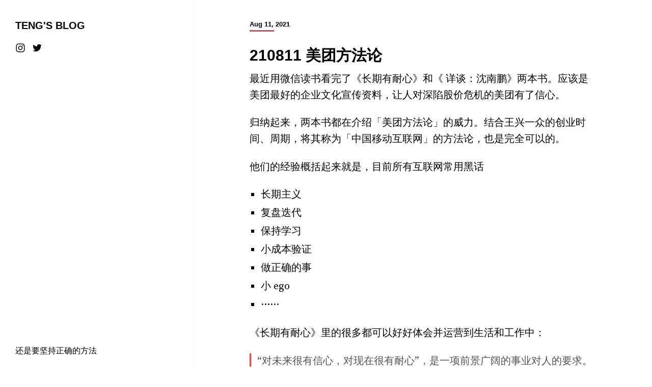

--- FILE ---
content_type: text/html; charset=utf-8
request_url: https://tengblog.com/posts/mei-tuan-fang-fa-lun-bb02c47c
body_size: 3459
content:
<!doctype html>
<html lang="zh">
<head>
  <meta charset="UTF-8">
  <meta name="viewport" content="width=device-width, initial-scale=1, maximum-scale=5, viewport-fit=cover">
  <link rel="preconnect" href="https://typlog.com/">
  <link rel="preconnect" href="https://s.typlog.com/">
  <link rel="preconnect" href="https://i.typlog.com/">
  <meta name="generator" content="Typlog 3.1">
  <meta name="provider" content="https://typlog.com">
    <link rel="icon" type="image/x-icon" href="https://i.typlog.com/teng/8364843758_561746.ico">
    <link rel="apple-touch-icon" href="https://i.typlog.com/teng/8364843758_561746.ico">
  <title>210811 美团方法论 - Teng&#39;s  Blog</title>
  <meta name="description" content="最近用微信读书看完了《长期有耐心》和《 详谈：沈南鹏》两本书。应该是美团最好的企业文化宣传资料，让人对深陷股价危机的美团有了信心。 归纳起来，两本书都在介绍「美团方法论」的威力。结合王兴一众的创业时间、周期，将其称为「中国移动互联网」的方法...">
  <meta name="page:id" content="49323">
  <meta name="page:slug" content="mei-tuan-fang-fa-lun-bb02c47c">
  <meta name="page:type" content="post">
      <link rel="amphtml" href="https://tengblog.com/amp/49323">
    <link rel="webmention" href="https://typlog.com/s/teng/webmention">
  <link rel="canonical" href="https://tengblog.com/posts/mei-tuan-fang-fa-lun-bb02c47c">
  <meta property="og:site_name" content="Teng&#39;s  Blog">
  <meta property="og:type" content="article">
  <meta property="og:title" content="210811 美团方法论">
  <meta property="og:description" content="最近用微信读书看完了《长期有耐心》和《 详谈：沈南鹏》两本书。应该是美团最好的企业文化宣传资料，让人对深陷股价危机的美团有了信心。 归纳起来，两本书都在介绍「美团方法论」的威力。结合王兴一众的创业时间、周期，将其称为「中国移动互联网」的方法...">
  <meta property="og:url" content="https://tengblog.com/posts/mei-tuan-fang-fa-lun-bb02c47c">
    <meta property="og:image" content="">
    <meta name="twitter:card" content="summary">
  <meta name="twitter:site" content="@typlog">
  <script>SITE={"active": true, "algolia_id": "9X73WK7G3L", "algolia_key": "95e5a920d7081c87c0d57b1fbe5920d6", "base_url": "https://tengblog.com/", "id": 3067, "level": "pro", "name": "Teng\u0027s  Blog", "slug": "teng", "socials": {"behance": "", "email": "mayongtao2025@gmail.com", "github": "", "instagram": "mateng.ins", "linkedin": "", "telegram": "", "twitter": "mateng2222", "unsplash": "", "vsco": "", "weibo": "", "zhihu": null}, "subscriber": false}</script>
    <script async src="https://www.googletagmanager.com/gtag/js?id=G-7ZX8LRVGSD"></script>
    <script>
      window.dataLayer = window.dataLayer || [];
      function gtag(){dataLayer.push(arguments);}gtag('js', new Date());gtag('config', 'G-7ZX8LRVGSD');
    </script>
<link rel="stylesheet" href="https://s.typlog.com/ui/20231124-6d5af0b0/typlog.css">  <style>:root{ --t-rc-primary:224,76,79;--primary-color-hex:#e04c4f;--primary-color-rgb:224,76,79;--t-on-primary:255,255,255;--primary-text-rgb:255,255,255;--t-rc-secondary:0,0,0;--secondary-color-hex:#000;--secondary-color-rgb:0,0,0;--t-on-secondary:255,255,255;--secondary-text-rgb:255,255,255 }</style>
  <link rel="stylesheet" href="https://fonts.googleapis.com/css?family=Source+Serif+Pro:400,700&display=swap">
    <link href="https://fonts.googleapis.com/css?family=Noto+Serif+SC:400,700&display=swap" rel="stylesheet">
  <link rel="stylesheet" href="https://s.typlog.com/ui/20231124-6d5af0b0/lotus.css">
<meta name="google-adsense-account" content="ca-pub-4316062243574777">
<script async src="https://pagead2.googlesyndication.com/pagead/js/adsbygoogle.js?client=ca-pub-4316062243574777"
     crossorigin="anonymous"></script>  <link rel="preload" href="https://s.typlog.com/ui/20231124-6d5af0b0/typlog.js" as="script">
</head>
<body>
  <article role="main" class="h-entry"
           itemscope itemtype="http://schema.org/Article">
    <aside class="entry-cover"
>
        <div class="entry-site">
          <div class="entry-site_title">
            <a href="/">Teng&#39;s  Blog</a>
          </div>
          <div class="entry-site_social">
                    <a href="https://instagram.com/mateng.ins" rel="me" aria-label="Instagram" title="Instagram">
      <i class="icon icon-instagram" aria-hidden="true"></i>
    </a>
    <a href="https://twitter.com/mateng2222" rel="me" aria-label="Twitter" title="Twitter">
      <i class="icon icon-twitter" aria-hidden="true"></i>
    </a>


          </div>
        </div>
      <div class="entry-head">
          <h2 class="p-summary">还是要坚持正确的方法</h2>
      </div>
    </aside>
    <div class="entry-main">
      <div class="inner">
        <div class="entry-meta">
            <time class="js-time dt-published" datetime="2021-08-11T11:00:02Z"
                  itemprop="datePublished">Aug 11, 2021</time>
        </div>
        <h1 class="p-name" itemprop="headline">210811 美团方法论</h1>
        <div class="e-content js-content yue markdown" itemprop="articleBody">
              <p>最近用微信读书看完了《长期有耐心》和《 详谈：沈南鹏》两本书。应该是美团最好的企业文化宣传资料，让人对深陷股价危机的美团有了信心。</p>
<p>归纳起来，两本书都在介绍「美团方法论」的威力。结合王兴一众的创业时间、周期，将其称为「中国移动互联网」的方法论，也是完全可以的。</p>
<p>他们的经验概括起来就是，目前所有互联网常用黑话</p>
<div class="block-list"><ul>
<li>长期主义</li>
<li>复盘迭代</li>
<li>保持学习</li>
<li>小成本验证</li>
<li>做正确的事</li>
<li>小 ego</li>
<li>······</li>
</ul>
</div><p>《长期有耐心》里的很多都可以好好体会并运营到生活和工作中：</p>
<div class="blockquote"><blockquote><p>“对未来很有信心，对现在很有耐心”，是一项前景广阔的事业对人的要求。</p>
</blockquote></div>
<div class="blockquote"><blockquote><p>鸵鸟原理，即只有比别人有非常明显的优势时才具有竞争优势。</p>
</blockquote></div>
<div class="blockquote"><blockquote><p>企业能做新业务本质上是组织能力的溢出。</p>
</blockquote></div>
<div class="blockquote"><blockquote><p>人才是美团最核心的资产，只要找到足够优秀的人才，每个增长目标、每项具体工作都有相应的人才去落实，美团实现千亿元、万亿元级的目标并不困难。</p>
</blockquote></div>
<div class="blockquote"><blockquote><p>公司对员工付出的最大成本，不是现金，不是Title（头衔），不是股权，而是机会。聪明的员工要学会识别这点。</p>
</blockquote></div>
<p>即便是脱离上下文，单看这些句子都闪烁着智慧的光芒。</p>
<p>不过在这一轮的互联网监管过后，是不是还有人会信仰「中国互联网」的方法论呢？类似的方法论正在承受巨大挑战。也许后看，才能更清楚看到，到底是这些方法论的胜利，还是过去十年，中国高速发展的胜利。</p>

    
      <meta itemprop="dateModified" content="2022-11-09T07:15:38Z"/>
  <div itemprop="publisher" itemscope itemtype="https://schema.org/Organization">
    <meta itemprop="name" content="Teng&#39;s  Blog"/>
    <meta itemprop="url" content="https://tengblog.com/"/>
  </div>


        </div>
        <div class="entry-block">
<div class="entry-enjoy">
  <button class="enjoy js-enjoy">Enjoy</button>
</div>
<div class="entry-share">
  <a class="js-share" data-type="tw" href="#" aria-label="Share to Twitter"><i class="icon icon-twitter"></i></a>
    <a class="js-share" data-type="wb" href="#" aria-label="分享到微博"><i class="icon icon-weibo"></i></a>
    <a class="js-share" data-type="wx" href="#" aria-label="分享到微信"><i class="icon icon-wechat"></i></a>
  <a class="js-share" data-type="tg" href="#" aria-label="Share to Telegram">
    <i class="icon icon-telegram"></i></a>
</div>        </div>
              <div class="entry-license" itemscope itemtype="https://schema.org/CreativeWork">
      <i class="icon icon-pd_pd"></i>
      <a class="license_name" rel="license" itemprop="license" href="https://creativecommons.org/share-your-work/public-domain/pdm" target="_blank"><span>Public Domain</span></a>
      <div class="license_description" itemprop="usageInfo">Except where otherwise noted, content on this page is not under any known
        copyright and is free to use.
      </div>
  </div>


      </div>
    </div>

  <div class="entry-section sponsorship">
    <div class="inner">
    </div>
  </div>


    <section class="entry-section prev-subject">
      <div class="inner">
          <h2>Read This</h2>
          <div class="item" lang="en">
            <a class="item-main" href="/posts/ceshi-31fc5e5a">
              <h3>210803 你如何度过人生的某一天的？</h3>
                <div class="item-subtitle">原本是一个活动的「檄文」</div>
            </a>
          </div>
      </div>
    </section>

  <section class="entry-section comment">
    <div class="inner">
        <div id="comment_thread"></div>
    </div>
  </section>
    <div class="typlog-foot">
      <div class="typlog-foot_content">
        <a class="title" href="https://typlog.com/">Typlog</a>
      </div>
    </div>
  </article>
<script async src="https://s.typlog.com/ui/20231124-6d5af0b0/typlog.js"></script></body>
</html>

--- FILE ---
content_type: text/html; charset=utf-8
request_url: https://www.google.com/recaptcha/api2/aframe
body_size: 267
content:
<!DOCTYPE HTML><html><head><meta http-equiv="content-type" content="text/html; charset=UTF-8"></head><body><script nonce="VcAZACoh4C6XoSdOOYm_Mg">/** Anti-fraud and anti-abuse applications only. See google.com/recaptcha */ try{var clients={'sodar':'https://pagead2.googlesyndication.com/pagead/sodar?'};window.addEventListener("message",function(a){try{if(a.source===window.parent){var b=JSON.parse(a.data);var c=clients[b['id']];if(c){var d=document.createElement('img');d.src=c+b['params']+'&rc='+(localStorage.getItem("rc::a")?sessionStorage.getItem("rc::b"):"");window.document.body.appendChild(d);sessionStorage.setItem("rc::e",parseInt(sessionStorage.getItem("rc::e")||0)+1);localStorage.setItem("rc::h",'1769685629751');}}}catch(b){}});window.parent.postMessage("_grecaptcha_ready", "*");}catch(b){}</script></body></html>

--- FILE ---
content_type: text/css
request_url: https://s.typlog.com/ui/20231124-6d5af0b0/lotus.css
body_size: 4920
content:
.yue h1,.yue h2,.yue h3,.yue h4,.yue h5,.yue h6{-webkit-font-smoothing:antialiased;font-family:-apple-system,BlinkMacSystemFont,"Helvetica Neue","PingFang SC","Hiragino Sans GB","Droid Sans Fallback","Microsoft YaHei",sans-serif;color:#000000fa}.yue h1{font-weight:700;font-size:1.8em;margin-top:.8em;margin-bottom:.8em}.yue h2{font-weight:700;font-size:1.42em;margin-top:1.42em;margin-bottom:.4em}.yue h3{font-size:1.17em;margin-top:1.62em;margin-bottom:.4em}.yue h4,.yue h5,.yue h6{font-size:1em;margin-top:1.6em;margin-bottom:.6em}.yue h6{font-weight:500}.yue p{margin-top:0;margin-bottom:1.12em;hyphens:auto}.yue a{color:#000000fa;word-wrap:break-word;text-decoration:none;border-bottom:1px solid rgba(0,0,0,.26)}.yue a:hover{color:#0009;border-color:#0009}.yue h1 a,.yue h2 a,.yue h3 a{text-decoration:none}.yue strong,.yue b{-webkit-font-smoothing:antialiased;font-weight:700;color:#000000e6}.yue em,.yue i{font-style:italic;color:#000000e6}.yue img,.yue video{max-width:100%;height:auto;margin:.2em 0}.yue a img{border:none;vertical-align:middle}.yue figure{position:relative;clear:both;outline:0;margin:10px 0 30px;padding:0;min-height:100px}.yue figure img{display:block;max-width:100%;margin:0 auto;box-sizing:border-box}.yue figcaption{width:100%;text-align:center;left:0;margin-top:10px;font-weight:400;font-size:14px;color:#0000006b}.yue figcaption a{text-decoration:none;color:#0000006b}.yue hr{display:block;width:90%;max-width:100px;border:0;border-top:1px solid rgba(0,0,0,.04);margin:1.42em auto 1.84em}.yue blockquote{margin:0 0 1.64em;padding:0 1em;color:#000000ad}.yue blockquote a{color:#000000ad}.yue ul,.yue ol{margin:0 0 24px 6px;padding-left:16px}.yue ul{list-style-type:square}.yue ol{list-style-type:decimal}.yue li{margin-bottom:.2em}.yue li ul,.yue li ol{margin-top:0;margin-bottom:0}.yue li ul{list-style-type:disc}.yue li ul ul{list-style-type:circle}.yue li p{margin:.4em 0 .6em}.yue code,.yue tt{color:gray;font-size:.96em;padding:1px 2px;font-family:Menlo,Monaco,Consolas,"Courier New",monospace;word-wrap:break-word}.yue pre{margin:1.64em 0;padding:7px 7px 7px 10px;border:none;border-left:3px solid rgba(0,0,0,.08);overflow:auto;line-height:1.5;font-size:.86em;font-family:Menlo,Monaco,Consolas,"Courier New",monospace;color:#000000ad;background-color:#00000005}.yue pre code,.yue pre tt{color:#000000ad;border:none;background:none;padding:0}.yue table{width:100%;max-width:100%;border-collapse:collapse;border-spacing:0;margin-bottom:1.5em;font-size:.96em;box-sizing:border-box}.yue .align-left{text-align:left}.yue .align-right{text-align:right}.yue .align-center{text-align:center}.yue iframe{display:block;max-width:100%;margin-bottom:30px}.yue figure iframe{margin:auto}.yue table pre{margin:0;padding:0;border:none;background:none}.yue .wrap{margin-top:1.1em;margin-bottom:1.1em}.yue .cite-quote cite{display:block;font-size:16px;font-style:normal;color:#999}.yue .cite-quote cite:before{content:"\2014";margin-right:10px}.yue .cite-quote p+cite{margin-top:-10px}.yue .footnotes{font-size:80%;line-height:1.32;opacity:.96}.yue .footnotes:before{content:"";display:block;border-top:4px solid rgba(0,0,0,.1);width:50%;max-width:100px;margin:40px 0 20px}:lang(zh) em,:lang(zh-hant) em,:lang(zh-hans) em,:lang(ja) em{font-style:normal;text-emphasis:filled dot #555;text-emphasis-position:under}.yue em:lang(en){font-style:italic;text-emphasis:none}:root{--syntax-default: #24292f;--syntax-comment: #6e7781;--syntax-constant: #0550ae;--syntax-entity: #8250df;--syntax-definition: #268bd2;--syntax-tag: #116329;--syntax-builtin: #b58900;--syntax-keyword: #cf222e;--syntax-string: #0a3069;--syntax-string-regexp: #116329;--syntax-variable: #953800;--syntax-invalid-illegal-text: #f6f8fa;--syntax-invalid-illegal-bg: #82071e;--syntax-markup-heading: #0550ae;--syntax-markup-italic: #24292f;--syntax-markup-bold: #24292f;--syntax-markup-deleted-text: #82071e;--syntax-markup-deleted-bg: #FFEBE9;--syntax-markup-inserted-text: #116329;--syntax-markup-inserted-bg: #dafbe1;--syntax-markup-changed-text: #953800;--syntax-markup-changed-bg: #ffd8b5;--syntax-markup-ignored-text: #eaeef2;--syntax-markup-ignored-bg: #0550ae;--syntax-meta-diff-range: #8250df;--syntax-attention-bg: #fff8c5}.highlight{color:var(--syntax-default)}.highlight .hll{display:block;background-color:var(--syntax-attention-bg)}.highlight .c{color:var(--syntax-comment)}.highlight .err{color:var(--syntax-invalid-illegal-text);background-color:var(--syntax-invalid-illegal-bg)}.highlight .g{color:#586e75}.highlight .k{color:var(--syntax-keyword)}.highlight .l{color:#586e75}.highlight .o{color:var(--syntax-constant)}.highlight .x{color:#cb4b16}.highlight .cm{color:var(--syntax-comment)}.highlight .cp{color:var(--syntax-constant)}.highlight .c1{color:var(--syntax-comment)}.highlight .cs{color:var(--syntax-comment);background-color:var(--syntax-attention-bg)}.highlight .gd{color:var(--syntax-markup-deleted-text);background-color:var(--syntax-markup-deleted-bg)}.highlight .ge{color:var(--syntax-markup-italic);font-style:italic}.highlight .gr{color:var(--syntax-invalid-illegal-text);background-color:var(--syntax-invalid-illegal-bg)}.highlight .gh{color:var(--syntax-markup-heading)}.highlight .gi{color:var(--syntax-markup-inserted-text);background-color:var(--syntax-markup-inserted-bg)}.highlight .go{color:#586e75}.highlight .gp{color:#586e75}.highlight .gs{color:var(--syntax-markup-bold);font-weight:bold}.highlight .gu{color:var(--syntax-markup-heading)}.highlight .gt{color:#586e75}.highlight .kc{color:var(--syntax-keyword)}.highlight .kd{color:var(--syntax-keyword)}.highlight .kn{color:var(--syntax-keyword)}.highlight .kp{color:var(--syntax-keyword)}.highlight .kr{color:var(--syntax-keyword)}.highlight .kt{color:var(--syntax-entity)}.highlight .ld{color:#586e75}.highlight .m{color:var(--syntax-constant)}.highlight .s{color:var(--syntax-string)}.highlight .il{color:var(--syntax-constant)}.highlight .na{color:var(--syntax-constant)}.highlight .nb{color:var(--syntax-builtin)}.highlight .nc{color:var(--syntax-definition)}.highlight .no{color:var(--syntax-constant)}.highlight .nd{color:var(--syntax-entity)}.highlight .ni{color:var(--syntax-entity)}.highlight .ne{color:#cb4b16}.highlight .nf{color:var(--syntax-definition)}.highlight .nt{color:var(--syntax-tag)}.highlight .ow{color:var(--syntax-constant)}.highlight .w{color:#586e75}.highlight .mf{color:var(--syntax-constant)}.highlight .mh{color:var(--syntax-constant)}.highlight .mi{color:var(--syntax-constant)}.highlight .mo{color:var(--syntax-constant)}.highlight .sb{color:#93a1a1}.highlight .sc{color:var(--syntax-string)}.highlight .sd{color:var(--syntax-comment)}.highlight .s2{color:var(--syntax-string)}.highlight .se{color:#cb4b16}.highlight .sh{color:#586e75}.highlight .si{color:var(--syntax-string)}.highlight .sx{color:var(--syntax-string)}.highlight .sr{color:var(--syntax-string-regexp)}.highlight .s1{color:var(--syntax-string)}.highlight .ss{color:var(--syntax-string)}.highlight .bp{color:var(--syntax-variable)}.highlight .vc{color:var(--syntax-variable)}.highlight .vg{color:var(--syntax-variable)}.highlight .vi{color:var(--syntax-variable)}table.highlight{border-collapse:collapse;width:100%}table.highlight td{padding:0 9px}table.highlight td[data-line]{text-align:right;background-color:#00000005;width:1px}table.highlight td[data-line]:before{content:attr(data-line);opacity:.5}.item{padding:20px 0 40px}.item:after{content:"";display:table;clear:both}.item a{color:#000000fa;text-decoration:none}.item a:hover{color:#000000ad}.item-main{display:block;overflow:hidden}.item time{color:#0000001a;font-size:14px;font-weight:600;font-family:var(--sys-sans),sans-serif;text-transform:uppercase;vertical-align:middle}.item.Text h3,.item.Image h3,.item.Review h3,.item.Episode h3{font-family:var(--sys-sans),var(--cjk-sans),sans-serif;font-size:26px;font-weight:500;margin:4px 0 10px}.item.Cover h3{font-weight:500}.item.Cover h4{font-weight:400}.item-subtitle{font-weight:300;font-size:20px;color:var(--color-gray)}.item.Image .item-image,.item.Review .item-image{float:left;display:block;max-width:40%;margin-right:40px}.item.Image .item-image img,.item.Review .item-image img{max-height:300px}.item.Image .item-meta{margin:10px 0 30px;color:#0000006b;font-size:18px;font-weight:300;font-family:var(--sys-sans),sans-serif;text-transform:uppercase}.item.Review img{box-shadow:1px 1px 5px #0000001a;border-radius:3px}.item-review{color:#0000006b;margin:10px 0 30px}.item-review>span{margin-right:1em}.item-label{display:inline-block;padding:0 4px;margin-right:6px;border:1px solid rgba(0,0,0,.1);border-radius:16px;color:#0000001a;font-size:11px;font-weight:600;line-height:16px;vertical-align:middle}.item.Episode .item-image{display:flex;float:left;width:120px;height:120px;margin-right:20px}.item.Episode .item-image img{object-fit:cover}@media (max-width: 680px){.item.Image .item-image{float:none;max-width:100%;max-height:300px;margin:0 0 10px;text-align:center;overflow:hidden}.item.Image .item-image img{max-height:none}.item.Image .item-meta{margin:8px 0}.item.Review .item-image{margin-right:20px;max-width:36%}.item-review>span{display:block;margin:0 0 5px}}.block-table{overflow:auto}.block-table th,.block-table td{text-align:left;padding:8px 10px;border-bottom:1px solid rgba(0,0,0,.04)}.block-table th{color:rgba(var(--t-rc-primary),.85);background-color:rgba(var(--t-rc-primary),.04);border-top:1px solid rgba(0,0,0,.04)}.block-table td{vertical-align:top}.block-table tr:nth-child(even){background-color:#00000003}.block-code .math{overflow:auto}.block-html{margin-bottom:1.2em;overflow:auto}.block-embed.rich,.block-embed.video{max-width:1200px;margin-left:auto;margin-right:auto}.block-embed .shk-player{font-family:inherit;border:1px solid rgba(var(--t-rc-primary),.15)}.block-embed .iframe_wrapper{width:100%;position:relative}.block-embed .iframe_wrapper iframe{position:absolute;top:0;left:0;width:100%;height:100%}.block-embed.stroked iframe{box-shadow:0 0 0 1px #0000001a;border-radius:4px;overflow:hidden}.block-code{margin-top:1.6em;margin-bottom:1.6em}.code-head{background-color:#0000000a;border-radius:6px 6px 0 0}.code-head pre{margin:0;border-left:0}.highlight-table pre{margin:0;padding:0;border-left:0;border-radius:6px}.code-head+.highlight-table pre{border-radius:0 0 6px 6px}.highlight-table table{margin:0}.toc{padding:1em 4em 1em 1.4em;font-size:85%;background:rgba(0,0,0,.04);border-radius:3px;margin-bottom:1.2em}.toc h1{margin:0 0 .4em;font-size:1.4em}.toc ul{margin-bottom:0;font-family:var(--sys-sans),var(--cjk-sans),sans-serif}.toc a{border:0;opacity:.8}.toc a:hover{color:inherit;box-shadow:inset 0 -20px 0 -12px rgba(var(--t-rc-primary),.6)}li.task-item{list-style-type:none}.task-item input[type=checkbox]{margin:0 .3em .4em -1em;vertical-align:middle}.md-block.error{text-align:center;background-color:#ff5c2f33;padding:1em;margin-bottom:1em;text-transform:uppercase}@media (max-width: 560px){.toc{display:block;padding:1em 1.4em}}:root{--sys-sans: -apple-system, BlinkMacSystemFont, "Helvetica Neue";--cjk-sans: "PingFang SC", "Hiragino Sans GB", "Droid Sans Fallback", "Microsoft YaHei"}h1.p-name{-webkit-font-smoothing:antialiased;-moz-osx-font-smoothing:grayscale;font-size:38px;font-weight:700;margin-top:0;margin-bottom:10px;color:#000}h2.p-summary{-webkit-font-smoothing:antialiased;-moz-osx-font-smoothing:grayscale;margin-top:10px;margin-bottom:10px;font-size:22px;font-weight:300;color:var(--color-gray)}.entry-meta{font-family:var(--sys-sans),sans-serif;vertical-align:middle;color:#0000001a;font-size:14px;margin-bottom:10px}.entry-meta a{text-decoration:none;color:#0000006b;font-weight:700}time.dt-published{text-transform:uppercase;vertical-align:middle}.p-location{margin-left:6px}.p-location:before{content:"/";color:#0000000a}.entry-link{padding:1em;background:rgba(0,0,0,.05);border-left:4px solid rgba(var(--t-rc-primary),.6)}.entry-cover{padding-bottom:60%;background:#f5f5f5 no-repeat center;background-size:cover}.entry-cover>img{display:none}.entry-audio audio{width:100%}.h-entry .entry-audio{margin-top:20px;margin-bottom:40px}.shk-player{border:1px solid rgba(var(--t-rc-primary),.15);font-family:inherit}.light .shk-player{border:0}.h-entry .e-content{font-size:18px;line-height:1.62;font-family:var(--en-sans),var(--cjk-sans),sans-serif;margin-bottom:3em}.e-content a.md-img-link{border-bottom:0;text-decoration:none}.e-content blockquote{border-left:4px solid rgb(var(--t-rc-primary))}.e-content twitter-widget{margin-left:auto;margin-right:auto}.entry-block{position:relative;display:flex;flex-flow:row wrap;justify-content:space-between;align-items:center}.entry-tags{margin:1.6em 0 1.2em}.entry-tags a{text-decoration:none;color:rgb(var(--t-rc-primary))}.entry-tags a:before{content:"#"}.entry-tags a:hover{text-decoration:underline}.entry-authors .p-author{display:flex}.entry-authors .p-author+.p-author{margin-top:1em}.entry-authors .author_image{display:block;width:48px;height:48px;margin-right:10px;flex-shrink:0}.entry-authors .author_image img{border-radius:50%}.entry-authors .author_main{flex-grow:1;font-size:16px}.entry-authors .author_meta .icon{vertical-align:middle}.entry-authors .author_bio{margin-top:5px;font-size:15px;color:#0009}.entry-authors p{margin:0}.entry-speakers{display:flex;margin-bottom:24px}.entry-speakers a{display:inline-block}.entry-speakers .host{margin-right:4em}.entry-speakers .author_type{margin-bottom:1em}.entry-speakers strong{border-bottom:3px solid rgb(var(--t-rc-primary));font-size:14px;text-transform:uppercase}.entry-speakers img{width:68px;height:68px;border-radius:50%}.entry-author a,.entry-authors a,.entry-speakers a{text-decoration:none;transition:opacity .2s ease}.entry-author a:hover,.entry-authors a:hover,.entry-speakers a:hover{opacity:.8}.entry-license{font-size:14px;margin:2em 0;padding:1em 1em 1em 1.2em;border-left:3px solid rgb(var(--t-rc-primary));background:rgba(var(--t-rc-primary),.05)}.entry-license a{text-decoration:none}.entry-license i.icon{display:inline-block;vertical-align:middle;font-size:18px}.entry-license .license_name{display:inline-block;vertical-align:middle;font-weight:600}.entry-license .license_description{margin:.5em 0}.entry-section{padding:20px 0}.entry-section h2{margin:0;font-weight:300;font-size:14px;text-transform:uppercase;letter-spacing:1px;color:#0000006b}.entry-enjoy button{display:inline-block;text-decoration:none;color:#767676;background-color:transparent;border:3px solid rgba(0,0,0,.1);line-height:30px;font-size:13px;font-weight:600;padding:0 20px;cursor:pointer;transition:background-color,color .2s ease;text-transform:uppercase;outline:0}.entry-enjoy button i{font-style:normal;margin-left:6px}.entry-share a{display:inline-block;width:36px;height:36px;text-align:center;line-height:36px;background:rgba(0,0,0,.08);transition:all .2s ease}.entry-share a:hover{color:#fff;background:var(--icon-color)}.entry-share a[data-type=wb]{--icon-color: #e24040}.entry-share a[data-type=tw]{--icon-color: #1da1f2}.entry-share a[data-type=tg]{--icon-color: #179cde}.entry-share a[data-type=wx]{--icon-color: #20b767}.entry-share a[data-type=fb]{--icon-color: #1877F2}.prev-subject .item{font:400 18px/1.42 var(--sys-sans),var(--cjk-sans),sans-serif;margin:10px 0;padding:0;border:0}.prev-subject .item h3{margin:.2em 0;font-size:1.3em;color:#000000db}.prev-subject .item-subtitle{font-size:1em}.prev-subject a:hover h3{color:rgb(var(--t-rc-primary))}.prev-subject .item-meta{margin:0}.sponsorship{padding:0;margin:1em 0}.sponsorship a{display:inline-block;text-decoration:none;color:#fff;background:black;padding:1em 2em;font-size:14px;font-weight:600;margin-right:.5em;transition:background .2s ease;box-sizing:border-box}.sponsorship .afdian{background:rgba(148,108,230,.8)}.sponsorship .afdian:hover{color:#fff;background:rgb(148,108,230)}.sponsorship .patreon{background:rgba(232,91,70,.8)}.sponsorship .patreon:hover{color:#fff;background:rgb(232,91,70)}@media (max-width: 680px){.prev-subject h3{font-size:1.2em}.entry-share a[data-type=wx]{display:none}}@media (max-width: 520px){.prev-subject h3{font-size:1.1em}}@media (max-width: 480px){.sponsorship a{width:100%;text-align:center;margin:.4em 0}}.protected{background-color:#0000000a;border-radius:5px;padding:20px 20px 30px;margin-top:2em;margin-bottom:2em}.subscribe form{display:flex;justify-content:space-between;margin:10px 0}.protected input,.subscribe input{border:1px solid rgba(0,0,0,.2);border-left:solid 3px rgb(var(--t-rc-primary));padding:0 10px;font-size:16px;box-sizing:border-box;width:300px;margin-right:10px;outline:0;vertical-align:middle;line-height:48px}.subscribe input{width:50%}.protected button,.subscribe button{display:inline-block;padding:0 20px;font-size:14px;height:48px;color:#fff;background-color:rgb(var(--t-rc-primary));border:1px solid rgb(var(--t-rc-primary));font-weight:600;cursor:pointer;transition:background-color,color .2s ease;text-transform:uppercase;vertical-align:middle;outline:0}@media (max-width: 480px){.subscribe form{display:block}.protected input,.subscribe input{margin:0 0 10px;width:100%}.protected button,.subscribe button{margin:0;width:100%}}.entry-share>a{text-decoration:none;margin-left:4px;vertical-align:middle;color:#0009}.entry-share .icon{vertical-align:middle}@keyframes heartbeat{0%{transform:scale(.75);opacity:1}15%{transform:scale(1);opacity:.8}30%{transform:scale(.75);opacity:1}45%{transform:scale(1.5);opacity:.6}to{transform:scale(.75);opacity:.8}}@keyframes scale-up{0%{opacity:1}50%{opacity:1;transform:scale(10)}to{opacity:0;tranform:scale(1)}}button.enjoy{position:relative;z-index:1;overflow:hidden}button.enjoy:hover{cursor:pointer}button.enjoy:after{content:"\2665";user-select:none;position:absolute;z-index:-1;top:0;left:0;width:100%;height:100%;display:flex;justify-content:center;align-items:center;overflow:hidden;font-size:20px;opacity:0;color:rgb(var(--t-rc-primary))}button.enjoy:hover:after{animation:heartbeat 1s infinite}button.enjoy:disabled{border-color:rgb(var(--t-rc-primary));background-color:rgb(var(--t-rc-primary));color:#fff;transition-property:color,background-color;transition-delay:0s,1s;transition-timing-function:ease-in;transition-duration:.5s,0s}button.enjoy:disabled:after{animation:scale-up 2s}button.enjoy i.has-value{margin-left:.4em;font-style:normal}.site-foot{padding-left:env(safe-area-inset-left);padding-right:env(safe-area-inset-right)}.site-foot_content{font-family:-apple-system,BlinkMacSystemFont,"Helvetica Neue","PingFang SC","Hiragino Sans GB","Droid Sans Fallback","Microsoft YaHei",sans-serif;padding:20px;color:#000000db}.site-foot_content:after{display:table;content:"";clear:both}.site-foot_home{float:left}.site-foot_links{float:right}.site-foot_links a{-webkit-font-smoothing:antialiased;display:inline-block;font-size:14px;font-weight:600;padding:8px 0 4px;text-decoration:none;border-bottom:3px solid transparent;color:#0000006b}.site-foot_links a:hover{color:rgb(var(--t-rc-primary));border-color:rgb(var(--t-rc-primary))}.site-foot_links a+a{margin-left:20px}.site-foot .logo{display:inline-block;margin-right:4px}.site-foot .logo img{height:32px;vertical-align:middle}.site-foot .title{text-decoration:none;font-size:20px;font-weight:700;color:#000000fa;vertical-align:middle}@media (max-width: 680px){.site-foot_home{float:none}.site-foot_links{float:none;padding-top:20px}.site-foot_links a{padding:0 0 2px;border:0;border-bottom:2px solid transparent;border-radius:0}}:root{--font-serif: "Source Serif Pro"}html:lang(zh-hant){--font-serif: "Source Serif Pro", "Noto Serif TC", var(--cjk-sans)}html:lang(zh-hans){--font-serif: "Source Serif Pro", "Noto Serif SC", var(--cjk-sans)}html:lang(ja){--font-serif: "Source Serif Pro", "Hiragino Mincho ProN", "Noto Serif JP"}body{font:400 20px/1.4 var(--font-serif),serif}.win{font-family:"Twemoji Country Flags",var(--font-serif),serif}a{color:#000000fa}a:hover{color:rgb(var(--t-rc-primary));border-color:rgb(var(--t-rc-primary))}.site-nav{position:absolute;top:0;left:0;width:100%;padding:24px 20px;box-sizing:border-box;z-index:9}.site-nav.has-cover{padding-bottom:40px;background-image:linear-gradient(to bottom,rgba(0,0,0,.2),rgba(0,0,0,0))}.site-link{font-family:"Avenir Next",var(--cjk-sans),sans-serif;display:inline-block;font-size:24px;font-weight:900;text-decoration:none;text-transform:uppercase;color:#000000fa;transition:all .2s ease}.typlog-foot{margin-top:2em}.has-cover .site-link{color:#fffffffa}.has-cover .site-link:hover{opacity:.8}.h-entry{padding-left:380px}.h-entry .e-content{font-size:20px;font-family:var(--font-serif),serif;line-height:1.64}.entry-cover{position:fixed;top:0;left:0;bottom:0;width:380px;background:white no-repeat center;background-size:cover;border-right:1px solid rgba(0,0,0,.04)}.has-cover .entry-cover{border-right:0}.entry-site{margin:40px 0;padding:0 30px}.entry-site a{text-decoration:none;color:#000000fa}.entry-site a:hover{color:rgb(var(--t-rc-primary))}.entry-site_title{margin:.4em 0 1em;font:normal 900 20px/1 var(--sys-sans),var(--cjk-sans),sans-serif;text-transform:uppercase}.entry-site_social a+a{margin-left:8px}.entry-head{position:absolute;left:0;bottom:0;width:100%;padding:80px 30px 60px;box-sizing:border-box;z-index:2;line-height:1.2;font-family:var(--sys-sans),var(--cjk-sans),sans-serif;-webkit-font-smoothing:antialiased;-moz-osx-font-smoothing:grayscale}.has-cover .entry-head{color:#fff;background-image:linear-gradient(to bottom,rgba(255,255,255,0) 0%,rgba(0,0,0,.03) 26%,rgba(0,0,0,.4) 71%,rgba(0,0,0,.5) 100%)}h2.p-summary{font-size:.8em}.p-location{font-size:.7em;margin:0 0 10px}.p-location .icon{margin-right:6px;vertical-align:middle;font-size:.68em}.entry-tags{margin-top:1em}.entry-tags a{display:inline-block;padding:6px 10px;background:rgba(255,255,255,.92);box-shadow:1px 1px 5px #0000001a;color:rgb(var(--t-rc-primary));font-size:12px;font-weight:900;text-decoration:none;text-transform:uppercase}.entry-tags a:hover{background:white}.entry-tags a+a{margin-left:6px}.entry-meta{position:relative;font:normal 900 13px/1 var(--sys-sans),var(--cjk-sans),sans-serif;margin-bottom:2em;padding-top:40px;padding-bottom:8px;color:#000}.entry-meta time{text-transform:none}.entry-meta:after{position:absolute;content:"";bottom:0;left:0;width:48px;border-bottom:3px solid rgb(var(--t-rc-primary))}.inner{margin-left:auto;margin-right:auto;max-width:680px;padding-left:40px;padding-right:40px}h1.p-name{font-size:1.5em;font-family:var(--sys-sans),var(--cjk-sans),sans-serif}.entry-section h2{position:relative;font:normal 900 12px/1 var(--sys-sans),var(--cjk-sans),sans-serif;margin-bottom:1em;padding-bottom:8px;text-transform:uppercase;color:rgb(var(--t-rc-primary))}.entry-section h2:after{position:absolute;content:"";bottom:0;left:0;width:48px;border-bottom:3px solid rgb(var(--t-rc-primary))}.entry-license{position:relative}.entry-license .l-description{left:0;top:28px}@media (max-width: 780px){.h-entry{padding-left:300px}.entry-cover{width:300px}.inner,.entry-content>h1,.entry-content>h2,.entry-content>h3,.entry-content>h4,.entry-content>h5,.entry-content>h6,.entry-content>p,.entry-content>.md-block,.entry-content>.highlight,.entry-content .footnotes{padding-left:20px;padding-right:20px}}@media (max-width: 680px){.h-entry{padding-left:0}.entry-cover{position:static;border-right:0;width:100%}.has-cover .entry-cover{position:relative;padding-bottom:133%}.entry-head{position:static;padding-top:0}.has-cover .entry-head{position:absolute;padding-top:80px}.entry-content{font-size:18px}}.e-content blockquote{padding:0 0 0 .6em;border-left:3px solid rgb(var(--t-rc-primary))}
